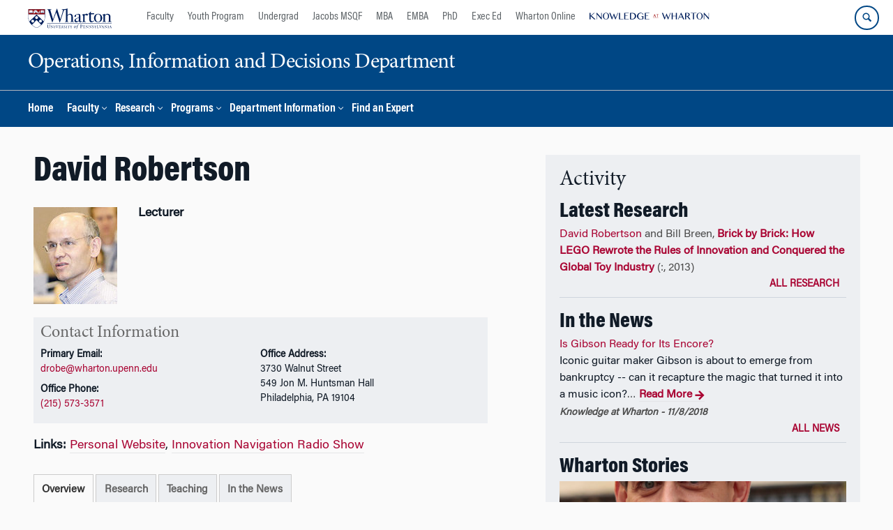

--- FILE ---
content_type: text/html; charset=UTF-8
request_url: https://oid.wharton.upenn.edu/profile/drobe/
body_size: 17609
content:
<!DOCTYPE html>
<!--[if IE 8 ]>
	<html class="no-js ie8" lang="en-US">
<![endif]-->
<!--[if IE 9 ]>
	<html class="no-js ie9" lang="en-US">
<![endif]-->
<!--[if gt IE 9]><!-->
<html lang="en-US"><!--<![endif]-->
	<head>
		    <!-- Google Tag Manager - The Wharton School-->
    <script>(function(w,d,s,l,i){w[l]=w[l]||[];w[l].push({'gtm.start':
    new Date().getTime(),event:'gtm.js'});var f=d.getElementsByTagName(s)[0],
    j=d.createElement(s),dl=l!='dataLayer'?'&l='+l:'';j.async=true;j.src=
    'https://www.googletagmanager.com/gtm.js?id='+i+dl;f.parentNode.insertBefore(j,f);
    })(window,document,'script','dataLayer','GTM-MZQZFC4');</script>
    <!-- End Google Tag Manager -->
    <!-- Google Tag Manager - Executive Education-->
            		<meta charset="UTF-8">
		<meta http-equiv="X-UA-Compatible" content="IE=edge">
		<meta name="viewport" content="width=device-width, initial-scale=1">
		<link rel="profile" href="http://gmpg.org/xfn/11">
		<link rel="pingback" href="https://oid.wharton.upenn.edu/xmlrpc.php">
		<link rel="icon" type="image/x-icon" href="https://oid.wharton.upenn.edu/wp-content/plugins/martech-chupacabra/includes/images/favicon.ico" /><link rel="apple-touch-icon" sizes="180x180" href="https://oid.wharton.upenn.edu/wp-content/plugins/martech-chupacabra/includes/images/apple-touch-icon.png" /><link rel="mask-icon" color="#004785" href="https://oid.wharton.upenn.edu/wp-content/plugins/martech-chupacabra/includes/images/penn-logo-mask.svg" /><script type="text/javascript">window.ajaxurl = "https://oid.wharton.upenn.edu/wp-admin/admin-ajax.php"</script>
		<meta name='robots' content='max-image-preview:large, index,follow' />
	<style>img:is([sizes="auto" i], [sizes^="auto," i]) { contain-intrinsic-size: 3000px 1500px }</style>
	
		
	<!-- This site is optimized with the Yoast SEO Premium plugin v26.0 (Yoast SEO v26.0) - https://yoast.com/wordpress/plugins/seo/ -->
	<title>David Robertson &#8211; Operations, Information and Decisions Department</title>
	<link rel="canonical" href="https://oid.wharton.upenn.edu/profile/drobe/" />
	<meta property="og:locale" content="en_US" />
	<meta property="og:type" content="article" />
	<meta property="og:url" content="/" />
	<meta property="og:site_name" content="Operations, Information and Decisions Department" />
	<meta property="article:modified_time" content="2017-08-31T11:39:57+00:00" />
	<meta property="og:image" content="https://faculty.wharton.upenn.edu/wp-content/uploads/2012/04/Robertson-headshot-120x139.jpg" />
	<meta name="twitter:card" content="summary_large_image" />
	<meta name="twitter:image" content="https://faculty.wharton.upenn.edu/wp-content/uploads/2012/04/Robertson-headshot-120x139.jpg" />
	<script type="application/ld+json" class="yoast-schema-graph">{"@context":"https://schema.org","@graph":[{"@type":"WebSite","@id":"https://oid.wharton.upenn.edu/#website","url":"https://oid.wharton.upenn.edu/","name":"Operations, Information and Decisions Department","description":"A Wharton Department Site","potentialAction":[{"@type":"SearchAction","target":{"@type":"EntryPoint","urlTemplate":"https://oid.wharton.upenn.edu/?s={search_term_string}"},"query-input":{"@type":"PropertyValueSpecification","valueRequired":true,"valueName":"search_term_string"}}],"inLanguage":"en-US"}]}</script>
	<!-- / Yoast SEO Premium plugin. -->


<link rel='dns-prefetch' href='//oid.wharton.upenn.edu' />
<link rel="alternate" type="application/rss+xml" title="Operations, Information and Decisions Department &raquo; Feed" href="https://oid.wharton.upenn.edu/feed/" />
<link rel="alternate" type="application/rss+xml" title="Operations, Information and Decisions Department &raquo; Comments Feed" href="https://oid.wharton.upenn.edu/comments/feed/" />
<link rel="alternate" type="application/rss+xml" title="Operations, Information and Decisions Department &raquo; David Robertson Comments Feed" href="https://oid.wharton.upenn.edu/?p=18814085/feed/" />
<script type="text/javascript">
/* <![CDATA[ */
window._wpemojiSettings = {"baseUrl":"https:\/\/s.w.org\/images\/core\/emoji\/16.0.1\/72x72\/","ext":".png","svgUrl":"https:\/\/s.w.org\/images\/core\/emoji\/16.0.1\/svg\/","svgExt":".svg","source":{"concatemoji":"https:\/\/oid.wharton.upenn.edu\/wp-includes\/js\/wp-emoji-release.min.js?ver=6.8.3"}};
/*! This file is auto-generated */
!function(s,n){var o,i,e;function c(e){try{var t={supportTests:e,timestamp:(new Date).valueOf()};sessionStorage.setItem(o,JSON.stringify(t))}catch(e){}}function p(e,t,n){e.clearRect(0,0,e.canvas.width,e.canvas.height),e.fillText(t,0,0);var t=new Uint32Array(e.getImageData(0,0,e.canvas.width,e.canvas.height).data),a=(e.clearRect(0,0,e.canvas.width,e.canvas.height),e.fillText(n,0,0),new Uint32Array(e.getImageData(0,0,e.canvas.width,e.canvas.height).data));return t.every(function(e,t){return e===a[t]})}function u(e,t){e.clearRect(0,0,e.canvas.width,e.canvas.height),e.fillText(t,0,0);for(var n=e.getImageData(16,16,1,1),a=0;a<n.data.length;a++)if(0!==n.data[a])return!1;return!0}function f(e,t,n,a){switch(t){case"flag":return n(e,"\ud83c\udff3\ufe0f\u200d\u26a7\ufe0f","\ud83c\udff3\ufe0f\u200b\u26a7\ufe0f")?!1:!n(e,"\ud83c\udde8\ud83c\uddf6","\ud83c\udde8\u200b\ud83c\uddf6")&&!n(e,"\ud83c\udff4\udb40\udc67\udb40\udc62\udb40\udc65\udb40\udc6e\udb40\udc67\udb40\udc7f","\ud83c\udff4\u200b\udb40\udc67\u200b\udb40\udc62\u200b\udb40\udc65\u200b\udb40\udc6e\u200b\udb40\udc67\u200b\udb40\udc7f");case"emoji":return!a(e,"\ud83e\udedf")}return!1}function g(e,t,n,a){var r="undefined"!=typeof WorkerGlobalScope&&self instanceof WorkerGlobalScope?new OffscreenCanvas(300,150):s.createElement("canvas"),o=r.getContext("2d",{willReadFrequently:!0}),i=(o.textBaseline="top",o.font="600 32px Arial",{});return e.forEach(function(e){i[e]=t(o,e,n,a)}),i}function t(e){var t=s.createElement("script");t.src=e,t.defer=!0,s.head.appendChild(t)}"undefined"!=typeof Promise&&(o="wpEmojiSettingsSupports",i=["flag","emoji"],n.supports={everything:!0,everythingExceptFlag:!0},e=new Promise(function(e){s.addEventListener("DOMContentLoaded",e,{once:!0})}),new Promise(function(t){var n=function(){try{var e=JSON.parse(sessionStorage.getItem(o));if("object"==typeof e&&"number"==typeof e.timestamp&&(new Date).valueOf()<e.timestamp+604800&&"object"==typeof e.supportTests)return e.supportTests}catch(e){}return null}();if(!n){if("undefined"!=typeof Worker&&"undefined"!=typeof OffscreenCanvas&&"undefined"!=typeof URL&&URL.createObjectURL&&"undefined"!=typeof Blob)try{var e="postMessage("+g.toString()+"("+[JSON.stringify(i),f.toString(),p.toString(),u.toString()].join(",")+"));",a=new Blob([e],{type:"text/javascript"}),r=new Worker(URL.createObjectURL(a),{name:"wpTestEmojiSupports"});return void(r.onmessage=function(e){c(n=e.data),r.terminate(),t(n)})}catch(e){}c(n=g(i,f,p,u))}t(n)}).then(function(e){for(var t in e)n.supports[t]=e[t],n.supports.everything=n.supports.everything&&n.supports[t],"flag"!==t&&(n.supports.everythingExceptFlag=n.supports.everythingExceptFlag&&n.supports[t]);n.supports.everythingExceptFlag=n.supports.everythingExceptFlag&&!n.supports.flag,n.DOMReady=!1,n.readyCallback=function(){n.DOMReady=!0}}).then(function(){return e}).then(function(){var e;n.supports.everything||(n.readyCallback(),(e=n.source||{}).concatemoji?t(e.concatemoji):e.wpemoji&&e.twemoji&&(t(e.twemoji),t(e.wpemoji)))}))}((window,document),window._wpemojiSettings);
/* ]]> */
</script>
<style id='wp-emoji-styles-inline-css' type='text/css'>

	img.wp-smiley, img.emoji {
		display: inline !important;
		border: none !important;
		box-shadow: none !important;
		height: 1em !important;
		width: 1em !important;
		margin: 0 0.07em !important;
		vertical-align: -0.1em !important;
		background: none !important;
		padding: 0 !important;
	}
</style>
<link rel='stylesheet' id='wp-block-library-css' href='https://oid.wharton.upenn.edu/wp-includes/css/dist/block-library/style.min.css?ver=6.8.3' type='text/css' media='all' />
<style id='classic-theme-styles-inline-css' type='text/css'>
/*! This file is auto-generated */
.wp-block-button__link{color:#fff;background-color:#32373c;border-radius:9999px;box-shadow:none;text-decoration:none;padding:calc(.667em + 2px) calc(1.333em + 2px);font-size:1.125em}.wp-block-file__button{background:#32373c;color:#fff;text-decoration:none}
</style>
<style id='global-styles-inline-css' type='text/css'>
:root{--wp--preset--aspect-ratio--square: 1;--wp--preset--aspect-ratio--4-3: 4/3;--wp--preset--aspect-ratio--3-4: 3/4;--wp--preset--aspect-ratio--3-2: 3/2;--wp--preset--aspect-ratio--2-3: 2/3;--wp--preset--aspect-ratio--16-9: 16/9;--wp--preset--aspect-ratio--9-16: 9/16;--wp--preset--color--black: #000000;--wp--preset--color--cyan-bluish-gray: #abb8c3;--wp--preset--color--white: #ffffff;--wp--preset--color--pale-pink: #f78da7;--wp--preset--color--vivid-red: #cf2e2e;--wp--preset--color--luminous-vivid-orange: #ff6900;--wp--preset--color--luminous-vivid-amber: #fcb900;--wp--preset--color--light-green-cyan: #7bdcb5;--wp--preset--color--vivid-green-cyan: #00d084;--wp--preset--color--pale-cyan-blue: #8ed1fc;--wp--preset--color--vivid-cyan-blue: #0693e3;--wp--preset--color--vivid-purple: #9b51e0;--wp--preset--gradient--vivid-cyan-blue-to-vivid-purple: linear-gradient(135deg,rgba(6,147,227,1) 0%,rgb(155,81,224) 100%);--wp--preset--gradient--light-green-cyan-to-vivid-green-cyan: linear-gradient(135deg,rgb(122,220,180) 0%,rgb(0,208,130) 100%);--wp--preset--gradient--luminous-vivid-amber-to-luminous-vivid-orange: linear-gradient(135deg,rgba(252,185,0,1) 0%,rgba(255,105,0,1) 100%);--wp--preset--gradient--luminous-vivid-orange-to-vivid-red: linear-gradient(135deg,rgba(255,105,0,1) 0%,rgb(207,46,46) 100%);--wp--preset--gradient--very-light-gray-to-cyan-bluish-gray: linear-gradient(135deg,rgb(238,238,238) 0%,rgb(169,184,195) 100%);--wp--preset--gradient--cool-to-warm-spectrum: linear-gradient(135deg,rgb(74,234,220) 0%,rgb(151,120,209) 20%,rgb(207,42,186) 40%,rgb(238,44,130) 60%,rgb(251,105,98) 80%,rgb(254,248,76) 100%);--wp--preset--gradient--blush-light-purple: linear-gradient(135deg,rgb(255,206,236) 0%,rgb(152,150,240) 100%);--wp--preset--gradient--blush-bordeaux: linear-gradient(135deg,rgb(254,205,165) 0%,rgb(254,45,45) 50%,rgb(107,0,62) 100%);--wp--preset--gradient--luminous-dusk: linear-gradient(135deg,rgb(255,203,112) 0%,rgb(199,81,192) 50%,rgb(65,88,208) 100%);--wp--preset--gradient--pale-ocean: linear-gradient(135deg,rgb(255,245,203) 0%,rgb(182,227,212) 50%,rgb(51,167,181) 100%);--wp--preset--gradient--electric-grass: linear-gradient(135deg,rgb(202,248,128) 0%,rgb(113,206,126) 100%);--wp--preset--gradient--midnight: linear-gradient(135deg,rgb(2,3,129) 0%,rgb(40,116,252) 100%);--wp--preset--font-size--small: 13px;--wp--preset--font-size--medium: 20px;--wp--preset--font-size--large: 36px;--wp--preset--font-size--x-large: 42px;--wp--preset--spacing--20: 0.44rem;--wp--preset--spacing--30: 0.67rem;--wp--preset--spacing--40: 1rem;--wp--preset--spacing--50: 1.5rem;--wp--preset--spacing--60: 2.25rem;--wp--preset--spacing--70: 3.38rem;--wp--preset--spacing--80: 5.06rem;--wp--preset--shadow--natural: 6px 6px 9px rgba(0, 0, 0, 0.2);--wp--preset--shadow--deep: 12px 12px 50px rgba(0, 0, 0, 0.4);--wp--preset--shadow--sharp: 6px 6px 0px rgba(0, 0, 0, 0.2);--wp--preset--shadow--outlined: 6px 6px 0px -3px rgba(255, 255, 255, 1), 6px 6px rgba(0, 0, 0, 1);--wp--preset--shadow--crisp: 6px 6px 0px rgba(0, 0, 0, 1);}:where(.is-layout-flex){gap: 0.5em;}:where(.is-layout-grid){gap: 0.5em;}body .is-layout-flex{display: flex;}.is-layout-flex{flex-wrap: wrap;align-items: center;}.is-layout-flex > :is(*, div){margin: 0;}body .is-layout-grid{display: grid;}.is-layout-grid > :is(*, div){margin: 0;}:where(.wp-block-columns.is-layout-flex){gap: 2em;}:where(.wp-block-columns.is-layout-grid){gap: 2em;}:where(.wp-block-post-template.is-layout-flex){gap: 1.25em;}:where(.wp-block-post-template.is-layout-grid){gap: 1.25em;}.has-black-color{color: var(--wp--preset--color--black) !important;}.has-cyan-bluish-gray-color{color: var(--wp--preset--color--cyan-bluish-gray) !important;}.has-white-color{color: var(--wp--preset--color--white) !important;}.has-pale-pink-color{color: var(--wp--preset--color--pale-pink) !important;}.has-vivid-red-color{color: var(--wp--preset--color--vivid-red) !important;}.has-luminous-vivid-orange-color{color: var(--wp--preset--color--luminous-vivid-orange) !important;}.has-luminous-vivid-amber-color{color: var(--wp--preset--color--luminous-vivid-amber) !important;}.has-light-green-cyan-color{color: var(--wp--preset--color--light-green-cyan) !important;}.has-vivid-green-cyan-color{color: var(--wp--preset--color--vivid-green-cyan) !important;}.has-pale-cyan-blue-color{color: var(--wp--preset--color--pale-cyan-blue) !important;}.has-vivid-cyan-blue-color{color: var(--wp--preset--color--vivid-cyan-blue) !important;}.has-vivid-purple-color{color: var(--wp--preset--color--vivid-purple) !important;}.has-black-background-color{background-color: var(--wp--preset--color--black) !important;}.has-cyan-bluish-gray-background-color{background-color: var(--wp--preset--color--cyan-bluish-gray) !important;}.has-white-background-color{background-color: var(--wp--preset--color--white) !important;}.has-pale-pink-background-color{background-color: var(--wp--preset--color--pale-pink) !important;}.has-vivid-red-background-color{background-color: var(--wp--preset--color--vivid-red) !important;}.has-luminous-vivid-orange-background-color{background-color: var(--wp--preset--color--luminous-vivid-orange) !important;}.has-luminous-vivid-amber-background-color{background-color: var(--wp--preset--color--luminous-vivid-amber) !important;}.has-light-green-cyan-background-color{background-color: var(--wp--preset--color--light-green-cyan) !important;}.has-vivid-green-cyan-background-color{background-color: var(--wp--preset--color--vivid-green-cyan) !important;}.has-pale-cyan-blue-background-color{background-color: var(--wp--preset--color--pale-cyan-blue) !important;}.has-vivid-cyan-blue-background-color{background-color: var(--wp--preset--color--vivid-cyan-blue) !important;}.has-vivid-purple-background-color{background-color: var(--wp--preset--color--vivid-purple) !important;}.has-black-border-color{border-color: var(--wp--preset--color--black) !important;}.has-cyan-bluish-gray-border-color{border-color: var(--wp--preset--color--cyan-bluish-gray) !important;}.has-white-border-color{border-color: var(--wp--preset--color--white) !important;}.has-pale-pink-border-color{border-color: var(--wp--preset--color--pale-pink) !important;}.has-vivid-red-border-color{border-color: var(--wp--preset--color--vivid-red) !important;}.has-luminous-vivid-orange-border-color{border-color: var(--wp--preset--color--luminous-vivid-orange) !important;}.has-luminous-vivid-amber-border-color{border-color: var(--wp--preset--color--luminous-vivid-amber) !important;}.has-light-green-cyan-border-color{border-color: var(--wp--preset--color--light-green-cyan) !important;}.has-vivid-green-cyan-border-color{border-color: var(--wp--preset--color--vivid-green-cyan) !important;}.has-pale-cyan-blue-border-color{border-color: var(--wp--preset--color--pale-cyan-blue) !important;}.has-vivid-cyan-blue-border-color{border-color: var(--wp--preset--color--vivid-cyan-blue) !important;}.has-vivid-purple-border-color{border-color: var(--wp--preset--color--vivid-purple) !important;}.has-vivid-cyan-blue-to-vivid-purple-gradient-background{background: var(--wp--preset--gradient--vivid-cyan-blue-to-vivid-purple) !important;}.has-light-green-cyan-to-vivid-green-cyan-gradient-background{background: var(--wp--preset--gradient--light-green-cyan-to-vivid-green-cyan) !important;}.has-luminous-vivid-amber-to-luminous-vivid-orange-gradient-background{background: var(--wp--preset--gradient--luminous-vivid-amber-to-luminous-vivid-orange) !important;}.has-luminous-vivid-orange-to-vivid-red-gradient-background{background: var(--wp--preset--gradient--luminous-vivid-orange-to-vivid-red) !important;}.has-very-light-gray-to-cyan-bluish-gray-gradient-background{background: var(--wp--preset--gradient--very-light-gray-to-cyan-bluish-gray) !important;}.has-cool-to-warm-spectrum-gradient-background{background: var(--wp--preset--gradient--cool-to-warm-spectrum) !important;}.has-blush-light-purple-gradient-background{background: var(--wp--preset--gradient--blush-light-purple) !important;}.has-blush-bordeaux-gradient-background{background: var(--wp--preset--gradient--blush-bordeaux) !important;}.has-luminous-dusk-gradient-background{background: var(--wp--preset--gradient--luminous-dusk) !important;}.has-pale-ocean-gradient-background{background: var(--wp--preset--gradient--pale-ocean) !important;}.has-electric-grass-gradient-background{background: var(--wp--preset--gradient--electric-grass) !important;}.has-midnight-gradient-background{background: var(--wp--preset--gradient--midnight) !important;}.has-small-font-size{font-size: var(--wp--preset--font-size--small) !important;}.has-medium-font-size{font-size: var(--wp--preset--font-size--medium) !important;}.has-large-font-size{font-size: var(--wp--preset--font-size--large) !important;}.has-x-large-font-size{font-size: var(--wp--preset--font-size--x-large) !important;}
:where(.wp-block-post-template.is-layout-flex){gap: 1.25em;}:where(.wp-block-post-template.is-layout-grid){gap: 1.25em;}
:where(.wp-block-columns.is-layout-flex){gap: 2em;}:where(.wp-block-columns.is-layout-grid){gap: 2em;}
:root :where(.wp-block-pullquote){font-size: 1.5em;line-height: 1.6;}
</style>
<link rel='stylesheet' id='wpa-css-css' href='https://oid.wharton.upenn.edu/wp-content/plugins/honeypot/includes/css/wpa.css?ver=2.2.10' type='text/css' media='all' />
<link rel='stylesheet' id='responsive-mobile-style-css' href='https://oid.wharton.upenn.edu/wp-content/themes/responsive-mobile/css/style.css?ver=0.0.10' type='text/css' media='all' />
<link rel='stylesheet' id='vc_plugin_table_style_css-css' href='https://oid.wharton.upenn.edu/wp-content/plugins/easy-tables-vc/assets/css/style.min.css?ver=2.2.0' type='text/css' media='all' />
<link rel='stylesheet' id='vc_plugin_themes_css-css' href='https://oid.wharton.upenn.edu/wp-content/plugins/easy-tables-vc/assets/css/themes.min.css?ver=2.2.0' type='text/css' media='all' />
<link rel='stylesheet' id='js_composer_custom_css-css' href='//oid.wharton.upenn.edu/wp-content/uploads/js_composer/custom.css?ver=8.7.1' type='text/css' media='all' />
<link rel='stylesheet' id='martech-chupacabra-style-css' href='https://oid.wharton.upenn.edu/wp-content/plugins/martech-chupacabra/includes/css/style-v2.css?ver=3.49.4' type='text/css' media='all' />
<link rel='stylesheet' id='martech-chupacabra-style-v3-css' href='https://oid.wharton.upenn.edu/wp-content/plugins/martech-chupacabra/includes/css/style.css?ver=3.49.4' type='text/css' media='all' />
<link rel='stylesheet' id='martech-chupacabra-style-print-css' href='https://oid.wharton.upenn.edu/wp-content/plugins/martech-chupacabra/includes/css/print.css?ver=3.49.4' type='text/css' media='print' />
<link rel='stylesheet' id='responsive-mobile-child-style-css' href='https://oid.wharton.upenn.edu/wp-content/themes/Chupe2-0-child/style.css?ver=1.0' type='text/css' media='all' />
<link rel='stylesheet' id='wdp_styles-css' href='https://oid.wharton.upenn.edu/wp-content/plugins/wharton-department-platform/includes/css/style.css?ver=1.8.4' type='text/css' media='all' />
<link rel='stylesheet' id='wdp_jsgrid-css' href='https://oid.wharton.upenn.edu/wp-content/plugins/wharton-department-platform/includes/css/jsgrid.min.css?ver=1.5.2' type='text/css' media='all' />
<link rel='stylesheet' id='wdp_jsgrid_theme-css' href='https://oid.wharton.upenn.edu/wp-content/plugins/wharton-department-platform/includes/css/jsgrid-theme.min.css?ver=1.5.2' type='text/css' media='all' />
<link rel='stylesheet' id='bsf-Defaults-css' href='https://oid.wharton.upenn.edu/wp-content/uploads/smile_fonts/Defaults/Defaults.css?ver=3.21.1' type='text/css' media='all' />
<script type="text/javascript" src="https://oid.wharton.upenn.edu/wp-includes/js/jquery/jquery.min.js?ver=3.7.1" id="jquery-core-js"></script>
<script type="text/javascript" src="https://oid.wharton.upenn.edu/wp-includes/js/jquery/jquery-migrate.min.js?ver=3.4.1" id="jquery-migrate-js"></script>
<script type="text/javascript" src="https://oid.wharton.upenn.edu/wp-content/plugins/martech-chupacabra/includes/lib/fast-average-color/browser.min.js?ver=3.49.4" id="fac-js-js"></script>
<script></script><link rel="https://api.w.org/" href="https://oid.wharton.upenn.edu/wp-json/" /><link rel="EditURI" type="application/rsd+xml" title="RSD" href="https://oid.wharton.upenn.edu/xmlrpc.php?rsd" />
<meta name="generator" content="WordPress 6.8.3" />
<meta name="martech:page-title" content="David Robertson"><meta name="martech:site-title" content="Operations, Information and Decisions Department"><meta name="martech:site-pname" content="wharton-oid"><meta name="martech:site-penv" content="live"><meta name="martech:site-hostname" content="oid.wharton.upenn.edu"><meta name="martech:archive" content="false"><meta name="martech:home" content="false"><meta name="martech:content-type" content="faculty"><meta name="martech:tag" content=""><meta name="martech:category" content=""><meta name="martech:thumbnail" content="https://oid.wharton.upenn.edu/wp-content/plugins/martech-chupacabra/includes/images/social.png">
        <script type="text/javascript">
            var jQueryMigrateHelperHasSentDowngrade = false;

			window.onerror = function( msg, url, line, col, error ) {
				// Break out early, do not processing if a downgrade reqeust was already sent.
				if ( jQueryMigrateHelperHasSentDowngrade ) {
					return true;
                }

				var xhr = new XMLHttpRequest();
				var nonce = 'fc06c759ba';
				var jQueryFunctions = [
					'andSelf',
					'browser',
					'live',
					'boxModel',
					'support.boxModel',
					'size',
					'swap',
					'clean',
					'sub',
                ];
				var match_pattern = /\)\.(.+?) is not a function/;
                var erroredFunction = msg.match( match_pattern );

                // If there was no matching functions, do not try to downgrade.
                if ( typeof erroredFunction !== 'object' || typeof erroredFunction[1] === "undefined" || -1 === jQueryFunctions.indexOf( erroredFunction[1] ) ) {
                    return true;
                }

                // Set that we've now attempted a downgrade request.
                jQueryMigrateHelperHasSentDowngrade = true;

				xhr.open( 'POST', 'https://oid.wharton.upenn.edu/wp-admin/admin-ajax.php' );
				xhr.setRequestHeader( 'Content-Type', 'application/x-www-form-urlencoded' );
				xhr.onload = function () {
					var response,
                        reload = false;

					if ( 200 === xhr.status ) {
                        try {
                        	response = JSON.parse( xhr.response );

                        	reload = response.data.reload;
                        } catch ( e ) {
                        	reload = false;
                        }
                    }

					// Automatically reload the page if a deprecation caused an automatic downgrade, ensure visitors get the best possible experience.
					if ( reload ) {
						location.reload();
                    }
				};

				xhr.send( encodeURI( 'action=jquery-migrate-downgrade-version&_wpnonce=' + nonce ) );

				// Suppress error alerts in older browsers
				return true;
			}
        </script>

		<meta name="martech:intranet" content="false"><meta name="generator" content="Powered by WPBakery Page Builder - drag and drop page builder for WordPress."/>
<noscript><style> .wpb_animate_when_almost_visible { opacity: 1; }</style></noscript>	</head>

<body class="wp-singular wfp_profile-template-default single single-wfp_profile postid-18814085 wp-theme-responsive-mobile wp-child-theme-Chupe2-0-child default-site-header wharton-oid martech-menu--dropdown-click sidebar-content-page wpb-js-composer js-comp-ver-8.7.1 vc_responsive wharton-cms full-width-page" itemscope="itemscope" itemtype="http://schema.org/WebPage">
    <!-- Google Tag Manager (noscript) The Wharton School-->
    <noscript><iframe src="https://www.googletagmanager.com/ns.html?id=GTM-MZQZFC4" height="0" width="0" style="display:none;visibility:hidden"></iframe></noscript>
    <!-- End Google Tag Manager (noscript) -->
                <div id="container" class="site">
	<nav id="jump-links" aria-label="Jump links">
		<a class="skip-link screen-reader-text" href="#main">Skip to content</a>
		<a class="skip-link screen-reader-text" href="#main-navigation">Skip to main menu</a>
	</nav>
	<header id="header" class="container-full-width site-header" role="banner" itemscope="itemscope" itemtype="http://schema.org/WPHeader">
		<div id="top-menu-container" class="group header--container">
			<a href="https://www.wharton.upenn.edu" class="global-brand" title="Wharton Home"><img src="https://oid.wharton.upenn.edu/wp-content/plugins/martech-chupacabra/includes/images/wharton-logo.svg" alt="Wharton" class="screen"/><img class="print"  style="display:none;" alt="Logo for The Wharton School" src="https://oid.wharton.upenn.edu/wp-content/plugins/martech-chupacabra/includes/images/Wharton-Logo-RGB.png" /></a>	<ul class="global-nav">
				<li class="martech-nav-faculty-and-research"><a href="https://www.wharton.upenn.edu/faculty-research-publications/">Faculty</a></li>
				<li class="martech-nav-youth-program"><a href="https://globalyouth.wharton.upenn.edu">Youth Program</a></li>
				<li class="martech-nav-undergrad"><a href="https://undergrad.wharton.upenn.edu">Undergrad</a></li>
				<li class="martech-nav-msqf"><a href="https://jacobs-msqf.wharton.upenn.edu">Jacobs MSQF</a></li>
				<li class="martech-nav-mba"><a href="https://mba.wharton.upenn.edu">MBA</a></li>
				<li class="martech-nav-emba"><a href="https://executivemba.wharton.upenn.edu">EMBA</a></li>
				<li class="martech-nav-phd"><a href="https://doctoral.wharton.upenn.edu">PhD</a></li>
				<li class="martech-nav-executive-education"><a href="https://executiveeducation.wharton.upenn.edu">Exec Ed</a></li>
				<li class="martech-nav-wharton-online"><a href="https://online.wharton.upenn.edu">Wharton Online</a></li>
				<li class="martech-nav-kw"><a href="https://knowledge.wharton.upenn.edu"><img src="https://oid.wharton.upenn.edu/wp-content/plugins/martech-chupacabra/includes/images/kw-logo.svg" alt="Knowledge at Wharton" class="kw-header-logo"/></a></li>
			</ul>        <a href="/search/" class="search-button search--closed">
        <span class="accessible-label">Search Wharton</span>
    </a>
    <button id="mobile-nav-button" aria-label="Mobile menu toggle">
        <span class="accessible-label">Mobile menu toggle</span>
    </button>
		</div>
		<div class="main-navigation header--container main-navigation--dropdown-click">
			<div class="header-row">
				<div id="martech-site-branding">
					<div class="martech-site-branding-container group">
						    <div id="department" class="department department--text">
    	<div class="department-inner">
	        <a class="dept-container" title="Operations, Information and Decisions Department" href="https://oid.wharton.upenn.edu/">
					            <div class="brand-text brand-text--desktop"  height="53">Operations, Information and Decisions Department</div>
	        </a>
	    </div>
    </div>
    											</div>
				</div>
				<!-- main menu -->
				<div id="main-menu-container" class="container-full-width">
					<nav id="main-navigation" class="site-navigation" itemscope="itemscope" itemtype="http://schema.org/SiteNavigationElement" aria-label="Primary navigation links">
						<div id="mobile-current-item">Menu</div>
												<div class="main-nav group"><ul id="menu-header-navigation" class="menu-header-navigation"><li id="menu-item-326" class="menu-item menu-item-type-post_type menu-item-object-page menu-item-home menu-item-326"><a href="https://oid.wharton.upenn.edu/">Home</a></li>
<li id="menu-item-166" class="menu-item menu-item-type-post_type menu-item-object-page menu-item-has-children menu-item-166"><a href="https://oid.wharton.upenn.edu/faculty/">Faculty</a>
<ul class="sub-menu">
	<li id="menu-item-169" class="menu-item menu-item-type-post_type menu-item-object-page menu-item-169"><a href="https://oid.wharton.upenn.edu/faculty/faculty-list/">Faculty List</a></li>
	<li id="menu-item-167" class="menu-item menu-item-type-post_type menu-item-object-page menu-item-167"><a href="https://oid.wharton.upenn.edu/faculty/faculty-awards/">Faculty Awards</a></li>
	<li id="menu-item-215" class="menu-item menu-item-type-post_type menu-item-object-page menu-item-215"><a href="https://oid.wharton.upenn.edu/faculty/faculty-positions/">Faculty Recruiting</a></li>
	<li id="menu-item-168" class="menu-item menu-item-type-post_type menu-item-object-page menu-item-168"><a href="https://oid.wharton.upenn.edu/faculty/faculty-in-the-news/">Faculty in the News</a></li>
	<li id="menu-item-216" class="menu-item menu-item-type-custom menu-item-object-custom menu-item-216"><a href="https://oid.wharton.upenn.edu/find-an-expert/">Find an Expert</a></li>
</ul>
</li>
<li id="menu-item-175" class="menu-item menu-item-type-post_type menu-item-object-page menu-item-has-children menu-item-175"><a href="https://oid.wharton.upenn.edu/research/">Research</a>
<ul class="sub-menu">
	<li id="menu-item-176" class="menu-item menu-item-type-post_type menu-item-object-page menu-item-176"><a href="https://oid.wharton.upenn.edu/research/research-listing/">Research Papers / Publications</a></li>
</ul>
</li>
<li id="menu-item-327" class="menu-item menu-item-type-post_type menu-item-object-page menu-item-has-children menu-item-327"><a href="https://oid.wharton.upenn.edu/programs/">Programs</a>
<ul class="sub-menu">
	<li id="menu-item-178" class="menu-item menu-item-type-post_type menu-item-object-page menu-item-has-children menu-item-178"><a href="https://oid.wharton.upenn.edu/programs/undergraduate/">Undergraduate Program</a>
	<ul class="sub-menu">
		<li id="menu-item-284" class="menu-item menu-item-type-post_type menu-item-object-page menu-item-284"><a href="https://oid.wharton.upenn.edu/programs/undergraduate/decision-processes-track/">Decision Processes Track</a></li>
		<li id="menu-item-285" class="menu-item menu-item-type-post_type menu-item-object-page menu-item-285"><a href="https://oid.wharton.upenn.edu/programs/undergraduate/information-systems-track/">Information Systems Track</a></li>
		<li id="menu-item-287" class="menu-item menu-item-type-post_type menu-item-object-page menu-item-287"><a href="https://oid.wharton.upenn.edu/programs/undergraduate/operations-management-management-science-track/">Operations Management/Management Science Track</a></li>
		<li id="menu-item-1834" class="menu-item menu-item-type-post_type menu-item-object-page menu-item-1834"><a href="https://oid.wharton.upenn.edu/artificial-intelligence-joint-concentration/">Artificial Intelligence for Business Joint Concentration</a></li>
		<li id="menu-item-291" class="menu-item menu-item-type-custom menu-item-object-custom menu-item-291"><a href="https://bepp.wharton.upenn.edu/programs/undergraduate/program-information1/behavioral-economics/">Behavioral Economics Joint Concentration</a></li>
		<li id="menu-item-283" class="menu-item menu-item-type-post_type menu-item-object-page menu-item-283"><a href="https://oid.wharton.upenn.edu/programs/undergraduate/business-analytics-joint-concentration/">Business Analytics Joint Concentration</a></li>
		<li id="menu-item-286" class="menu-item menu-item-type-post_type menu-item-object-page menu-item-286"><a href="https://oid.wharton.upenn.edu/programs/undergraduate/marketing-operations-joint-concentration/">Marketing &#038; Operations Management Joint Concentration</a></li>
		<li id="menu-item-292" class="menu-item menu-item-type-post_type menu-item-object-page menu-item-292"><a href="https://oid.wharton.upenn.edu/programs/undergraduate/course-descriptions/">Course Descriptions</a></li>
		<li id="menu-item-289" class="menu-item menu-item-type-post_type menu-item-object-page menu-item-289"><a href="https://oid.wharton.upenn.edu/programs/undergraduate/undergraduate-course-schedule/">Course Schedule</a></li>
		<li id="menu-item-758" class="menu-item menu-item-type-post_type menu-item-object-page menu-item-758"><a href="https://oid.wharton.upenn.edu/programs/undergraduate/oidd-101-waiver-policy/">OIDD 1010 Waiver Policy</a></li>
	</ul>
</li>
	<li id="menu-item-171" class="menu-item menu-item-type-post_type menu-item-object-page menu-item-has-children menu-item-171"><a href="https://oid.wharton.upenn.edu/programs/mba/">MBA Program</a>
	<ul class="sub-menu">
		<li id="menu-item-603" class="menu-item menu-item-type-post_type menu-item-object-page menu-item-603"><a href="https://oid.wharton.upenn.edu/programs/mba/business-analytics/">Business Analytics</a></li>
		<li id="menu-item-606" class="menu-item menu-item-type-post_type menu-item-object-page menu-item-606"><a href="https://oid.wharton.upenn.edu/programs/mba/operations-information-and-decisions/">Major in Operations, Information and Decisions</a></li>
		<li id="menu-item-1833" class="menu-item menu-item-type-post_type menu-item-object-page menu-item-1833"><a href="https://oid.wharton.upenn.edu/artificial-intelligence-mba/">Artificial Intelligence for Business</a></li>
		<li id="menu-item-607" class="menu-item menu-item-type-post_type menu-item-object-page menu-item-607"><a href="https://oid.wharton.upenn.edu/programs/mba/cross-functional-major-marketing-and-operations-management/">Cross-Functional Major</a></li>
		<li id="menu-item-301" class="menu-item menu-item-type-post_type menu-item-object-page menu-item-301"><a href="https://oid.wharton.upenn.edu/programs/mba/course-descriptions/">Course Descriptions</a></li>
		<li id="menu-item-298" class="menu-item menu-item-type-post_type menu-item-object-page menu-item-298"><a href="https://oid.wharton.upenn.edu/programs/mba/course-schedule/">Course Schedule</a></li>
	</ul>
</li>
	<li id="menu-item-172" class="menu-item menu-item-type-post_type menu-item-object-page menu-item-has-children menu-item-172"><a href="https://oid.wharton.upenn.edu/programs/phd/">PhD Program Overview</a>
	<ul class="sub-menu">
		<li id="menu-item-310" class="menu-item menu-item-type-post_type menu-item-object-page menu-item-has-children menu-item-310"><a href="https://oid.wharton.upenn.edu/programs/phd/program-of-study/">Program Information</a>
		<ul class="sub-menu">
			<li id="menu-item-313" class="menu-item menu-item-type-post_type menu-item-object-page menu-item-313"><a href="https://oid.wharton.upenn.edu/programs/phd/program-of-study/">Program of Study Overview</a></li>
			<li id="menu-item-303" class="menu-item menu-item-type-post_type menu-item-object-page menu-item-303"><a href="https://oid.wharton.upenn.edu/departmental-course-requirements/">Course Requirements</a></li>
			<li id="menu-item-311" class="menu-item menu-item-type-post_type menu-item-object-page menu-item-311"><a href="https://oid.wharton.upenn.edu/programs/phd/details-on-program-milestones/">Details on Program Milestones</a></li>
			<li id="menu-item-305" class="menu-item menu-item-type-post_type menu-item-object-page menu-item-305"><a href="https://oid.wharton.upenn.edu/programs/phd/learning-research-and-working-at-wharton/">Learning, Research, and Working at Wharton</a></li>
			<li id="menu-item-304" class="menu-item menu-item-type-post_type menu-item-object-page menu-item-304"><a href="https://oid.wharton.upenn.edu/programs/phd/financial-aid-and-stipends/">Financial Aid and Stipends</a></li>
			<li id="menu-item-306" class="menu-item menu-item-type-post_type menu-item-object-page menu-item-306"><a href="https://oid.wharton.upenn.edu/programs/phd/living-in-philadelphia/">Living in Philadelphia</a></li>
			<li id="menu-item-309" class="menu-item menu-item-type-post_type menu-item-object-page menu-item-309"><a href="https://oid.wharton.upenn.edu/programs/phd/post-wharton/">Post-Wharton</a></li>
		</ul>
</li>
		<li id="menu-item-308" class="menu-item menu-item-type-post_type menu-item-object-page menu-item-308"><a href="https://oid.wharton.upenn.edu/programs/phd/course-schedule/">Course Schedule</a></li>
		<li id="menu-item-314" class="menu-item menu-item-type-post_type menu-item-object-page menu-item-314"><a href="https://oid.wharton.upenn.edu/programs/phd/course-descriptions/">Course Descriptions</a></li>
		<li id="menu-item-312" class="menu-item menu-item-type-post_type menu-item-object-page menu-item-312"><a href="https://oid.wharton.upenn.edu/programs/phd/students-2/">PhD Students</a></li>
	</ul>
</li>
	<li id="menu-item-1637" class="menu-item menu-item-type-custom menu-item-object-custom menu-item-1637"><a target="_blank" href="https://globalyouth.wharton.upenn.edu/pre-baccalaureate-program/">Pre-baccalaureate Program</a></li>
	<li id="menu-item-318" class="menu-item menu-item-type-post_type menu-item-object-page menu-item-318"><a href="https://oid.wharton.upenn.edu/programs/executive-education-program/">Executive Education Programs</a></li>
</ul>
</li>
<li id="menu-item-467" class="menu-item menu-item-type-post_type menu-item-object-page menu-item-has-children menu-item-467"><a href="https://oid.wharton.upenn.edu/department-information/">Department Information</a>
<ul class="sub-menu">
	<li id="menu-item-177" class="menu-item menu-item-type-post_type menu-item-object-page menu-item-177"><a href="https://oid.wharton.upenn.edu/department-information/staff/">Staff</a></li>
	<li id="menu-item-901" class="menu-item menu-item-type-post_type menu-item-object-page menu-item-901"><a href="https://oid.wharton.upenn.edu/postdoctoral-researchers/">Postdoctoral Researchers</a></li>
	<li id="menu-item-163" class="menu-item menu-item-type-post_type menu-item-object-page menu-item-163"><a href="https://oid.wharton.upenn.edu/department-information/contact-us/">Contact Us</a></li>
	<li id="menu-item-317" class="menu-item menu-item-type-post_type menu-item-object-page menu-item-317"><a href="https://oid.wharton.upenn.edu/department-information/directions/">Directions</a></li>
	<li id="menu-item-834" class="menu-item menu-item-type-post_type menu-item-object-page menu-item-834"><a href="https://oid.wharton.upenn.edu/department-information/seminars-conferences/">Seminars / Conferences</a></li>
</ul>
</li>
<li id="menu-item-497" class="menu-item menu-item-type-post_type menu-item-object-page menu-item-497"><a href="https://oid.wharton.upenn.edu/find-an-expert/">Find an Expert</a></li>
</ul></div>					</nav><!-- #site-navigation -->
									</div><!-- #main-menu-container -->
				<div id="sub-menu-container" class="container-full-width">
					<div id="sub-menu" class="container">
						<nav id="sub-navigation" class="site-navigation" itemscope="itemscope" itemtype="http://schema.org/SiteNavigationElement" aria-label="Secondary navigation links">
												</nav><!-- #site-navigation -->
					</div><!-- #sub-menu -->
				</div><!-- #sub-menu-container -->
			</div>
		</div>

			</header><!-- #header -->


	<div id="wrapper" class="site-content container-full-width">
<div id="content-full" class="content-area">

	<main id="main" class="site-main full-width" role="main">

		<div class="wfp-primary-content">

			
				<div class="wfp-header">
					<h1>David Robertson</h1>					<div class="group">
						<div class="wfp-header-card">
							<img src="https://faculty.wharton.upenn.edu/wp-content/uploads/2012/04/Robertson-headshot-120x139.jpg" alt="David Robertson" class="wfp-header-photo">						</div>
						<ul class="wfp-header-titles group">
							<li>Lecturer</li>						</ul>
					</div>
											<div class="wfp-header-contact group">
							<h2 class="wfp-header-contact-title">Contact Information </h2>
							<div class="wfp-header-contact-section">
								<ul class="wfp-contact-information">
								<li><strong>Primary Email: </strong><br/><a href="mailto:drobe@wharton.upenn.edu">drobe@wharton.upenn.edu</a></li><li><strong>Office Phone: </strong><br/><a href="tel:(215) 573-3571">(215) 573-3571</a></li>								</ul>
								<ul class="wfp-contact-information wfp-contact-information--address">
									<li><strong>office Address: </strong><br/><p>3730 Walnut Street<br />549 Jon M. Huntsman Hall<br />Philadelphia, PA 19104</p>
</li>								</ul>
							</div>
						</div>
										<div class="wfp-header-research group">
						
																			<p>
								<strong>Links:</strong>
								<a href="http://www.robertsoninnovation.com" title="">Personal Website</a>, <a href="http://www.innonavi.com/" title="Radio show web site">Innovation Navigation Radio Show</a>							</p>
											</div>
				</div>

				<ul class="wfp-tabbed-navigation">
											<li class="wfp-tabbed-navigation-tab wfp-tabbed-navigation-tab--active"><a id="wfp-overview" class="active" href="#wfp-tabbed-navigation-section--1">Overview</a>
						</li>
																<li class="wfp-tabbed-navigation-tab"><a id="wfp-research" href="#wfp-tabbed-navigation-section--2">Research</a>
						</li>
																<li class="wfp-tabbed-navigation-tab"><a id="wfp-teaching" href="#wfp-tabbed-navigation-section--3">Teaching</a>
						</li>
																					<li class="wfp-tabbed-navigation-tab"><a id="wfp-news" href="#wfp-tabbed-navigation-section--5">In
								the News</a></li>
														</ul>

				<div class="wfp-tabbed-navigation-panel">
											<div id="wfp-tabbed-navigation-section--1"
						     class="wfp-tabbed-navigation-section wfp-tabbed-navigation-section--visible wfp-tabbed-navigation-section--overview">
							<h2 class="wfp-tabbed-navigation-section-title expanded">Overview </h2>
							<div class="wfp-tabbed-navigation-section-container">
								<p>David Robertson joined the faculty of the Wharton School in 2011. He is a Professor of Practice and teaches Innovation and Product Development in Wharton’s undergraduate, MBA, and executive education programs. David is also the host of the weekly radio show &#8220;Innovation Navigation&#8221;, which is recorded live every Tuesday between 8 and 10am ET. The show offers unscripted access to world-renowned thought leaders, executives, and faculty.  Broadcasting from The Wharton School’s Ivy League campus via Sirius XM’s trailblazing Wharton Business Radio channel, the program delivers invaluable advice for executives or managers who want to boost their organization’s ability to innovate.  For more on the show, see the show&#8217;s web site:  www.innonavi.com</p>
<p>From 2002 through 2010, Robertson was the LEGO Professor of Innovation and Technology Management at Switzerland’s Institute for Management Development (IMD).  At IMD, Robertson was the Co-Director of the school’s largest executive education program, the Program for Executive Development. He also directed programs for Credit Suisse, EMC, HSBC, Skanska, BT, and other leading European companies. Prior to IMD, David was a Post-Doctoral Research Fellow at the MIT Computer Science and Artificial Intelligence Laboratory, a consultant at McKinsey &amp; Company for 5 years, and an executive at four enterprise software companies. David received his MBA and PhD from the MIT Sloan School of Management and BS from the University of Illinois.</p>
<p>David’s research interests are in innovation management – how companies can get more from their innovation investments. He has published in Harvard Business Review, Sloan Management Review, Wired, and other journals, and has appeared on CNN, NPR, and Bloomberg TV. His latest book, <em>Brick by Brick: How LEGO Rewrote the Rules of Innovation and Conquered the Global Toy Industry</em>, was published by Crown Business in June 2013. In addition to his research and teaching activities, David consults with many US and European companies to help them improve their innovation management systems.</p>
							</div>
							<a href="#" title="Continue Reading"
							   class="wfp-tabbed-navigation-section-read-more">Continue Reading</a>
						</div>
					
						<div id="wfp-tabbed-navigation-section--2" class="wfp-tabbed-navigation-section">
							<h2 class="wfp-tabbed-navigation-section-title">Research </h2>
							<div class="closed wfp-tabbed-navigation-section-container">
								<p>David is currently hard at work on his next book, expected some time before he retires in 2025.</p>
																	<div id='jsGrid'>
										<ul class="wfp-list wfp-list--research">
											<li><p><a href="/profile/drobe">David Robertson</a> and Bill Breen, <strong><a href="http://crownpublishing.com/news/in-brick-by-brick-david-robertson-takes-readers-inside-the-world-of-lego/" target="_blank">Brick by Brick: How LEGO Rewrote the Rules of Innovation and Conquered the Global Toy Industry</a></strong> (:, 2013)</p></li><li><p><a href="/profile/drobe">David Robertson</a> and Per Hjuler (2009), <strong><a href="http://hbr.org/2009/09/innovating-a-turnaround-at-lego/ar/1" target="_blank">Innovating a Turnaround at LEGO</a></strong>, <em>Harvard Business Review</em>.</p></li><li><p><a href="/profile/drobe">David Robertson</a> and R. Crawford <strong>Innovation at the LEGO Group: IMD Cases 3-1978 and 3-1979</strong>.</p></li><li><p><a href="/profile/drobe">David Robertson</a> and G. Mercer <strong>Driving Innovation: The Birth of CarMax: IMD Cases 3-1867 and 3-1868</strong>.</p></li><li><p><a href="/profile/drobe">David Robertson</a> <strong>ING DIrect: The IT Challenge. IMD Cases 3-1344 and 3-1345</strong>.</p></li><li><p><a href="/profile/drobe">David Robertson</a> and R. Crawford <strong>Mattson: A New Recipe for Innovation. IMD Cases 3-1628, 1629, and 1630</strong>.</p></li><li><p>Jeanne Ross, Peter Weill, <a href="/profile/drobe">David Robertson</a>, <strong>Enterprise Architecture as Strategy: Creating a Foundation for Business Execution</strong> (:, 2006)</p></li><li><p><a href="/profile/drobe">David Robertson</a> and Nils Fonstad (2006), <strong><a href="http://misqe.org/ojs2/index.php/misqe/article/view/95%E2%80%9CPlanning%20for%20Product%20Platforms%E2%80%9D%20%28with%20Karl%20Ulrich%29.%20Sloan%20Management%20Review,%20Vol%2039,%20No%204%20%28Summer%201998%29:%20pp.%2019-31." target="_blank">Transforming a Company Project by Project: The IT Engagement Model</a></strong>, <em>MIS Quarterly</em>.</p></li><li><p><a href="/profile/drobe">David Robertson</a> <strong>Swisscom Mobile: The SAMBA initiative. IMD case 3-1342</strong>.</p></li><li><p><a href="/profile/drobe">David Robertson</a> <strong>ING: Your Other Bank. IMD Case 3-1343</strong>.</p></li>										</ul>
									</div>
									<script type="text/javascript">
										jQuery(function () {
											var $jsGrid = jQuery('#jsGrid');
											$jsGrid.parents('.wfp-tabbed-navigation-section').bind('switch', function () {
												if (!$jsGrid.hasClass('jsgrid')) {
													$jsGrid.wfpGrid({"type":"faculty","pennkey":"drobe","department":"dept-operations-and-information-management","endpoint":"\/wp-json\/wfp\/v2\/publication\/","baseUrl":"https:\/\/faculty.wharton.upenn.edu","canEdit":false});
												}
											});
										});
									</script>
															</div>
						</div>

											<div id="wfp-tabbed-navigation-section--3" class="wfp-tabbed-navigation-section">
							<h2 class="wfp-tabbed-navigation-section-title">Teaching </h2>
							<div class="closed wfp-tabbed-navigation-section-container">
								<h2>All Courses</h2><ul class="wfp-list"><li><h3>MEAM4150 - Product Design</h3><p>This course provides tools and methods for creating new products. The course is intended for students with a strong career interest in new product development, entrepreneurship, and/or technology development. The course follows an overall product design methodology, including the identification of customer needs, generation of product concepts, prototyping, and design-for-manufacturing. Weekly student assignments are focused on the design of a new product and culminate in the creation of a prototype, which is launched at an end-of-semester public Design Fair. The course project is a physical good - but most of the tools and methods apply to services and software products. The course is open to any Penn sophomore, junior, senior or graduate student. The course follows a studio format, in which students meet for three hours each week with Professor Marcovitz for lectures and hands-on making, and students will complete 90 minutes of asynchronous, self-paced content from Professor Ulrich on their own time each week. Professor Ulrich gives one in-person lecture during the semester and attends the Design Fair, but is not present at the weekly studio sessions.</p></li><li><h3>OIDD4150 - Product Design</h3><p>This course provides tools and methods for creating new products. The course is intended for students with a strong career interest in new product development, entrepreneurship, and/or technology development. The course follows an overall product design methodology, including the identification of customer needs, generation of product concepts, prototyping, and design-for-manufacturing. Weekly student assignments are focused on the design of a new product and culminate in the creation of a prototype, which is launched at an end-of-semester public Design Fair. The course project is a physical good - but most of the tools and methods apply to services and software products. The course is open to any Penn sophomore, junior, senior or graduate student. The course follows a studio format, in which students meet for three hours each week with Professor Marcovitz for lectures and hands-on making, and students will complete 90 minutes of asynchronous, self-paced content from Professor Ulrich on their own time each week. Professor Ulrich gives one in-person lecture during the semester and attends the Design Fair, but is not present at the weekly studio sessions.</p></li><li><h3>OIDD6140 - Innovation</h3><p>The course is first and foremost an intensive, integrative, project course in which student teams create one or more real businesses. Some businesses spun out of the course and now managed by alumni include Terrapass Inc. and Smatchy Inc. The project experience is an exciting context in which to learn key tools and fundamentals useful in innovation, problem solving, and design. Examples of these tools and fundamentals are: problem definition, identification of opportunities, generating alternatives, selecting among alternatives, principles of data graphics, and managing innovation pipelines. The course requires a commitment of at least 10 hours of work outside of class and comfort working on unstructured, interdisciplinary problems. Students with a strong interest in innovation and entrepreneurship are particularly encouraged to enroll. Please read carefully the syllabus posted on-line before registering for this course.</p></li></ul>							</div>
						</div>

					
						<div id="wfp-tabbed-navigation-section--5" class="wfp-tabbed-navigation-section">
							<h2 class="wfp-tabbed-navigation-section-title">In the
								News </h2>
							<div class="closed wfp-tabbed-navigation-section-container">
								<h2>Knowledge at Wharton</h2><ul class="wfp-list"><li><a href="https://knowledge.wharton.upenn.edu/podcast/knowledge-at-wharton-podcast/gibson-guitar-bankruptcy/">Is Gibson Ready for Its Encore?</a>, Knowledge at Wharton - 11/8/2018</li><li><a href="https://knowledge.wharton.upenn.edu/podcast/knowledge-at-wharton-podcast/lego-can-recover-slump/">How Lego Can Rebuild Its Business</a>, Knowledge at Wharton - 9/14/2017</li><li><a href="https://knowledge.wharton.upenn.edu/podcast/knowledge-at-wharton-podcast/power-little-ideas/">How ‘Little Ideas’ Can Lead to Powerful Innovations</a>, Knowledge at Wharton - 6/1/2017</li><li><a href="https://knowledge.wharton.upenn.edu/article/disruptive-innovation-run-course-yet/">Has ‘Disruptive Innovation’ Run Its Course? Not Yet…</a>, Knowledge at Wharton - 7/9/2014</li></ul><h2>Wharton Stories</h2><ul class="wfp-list"><li><a href="https://oid.wharton.upenn.edu/story/health-care-emba-helps-surgeon-innovate-health-care/">EMBA Program Helps Surgeon Innovate in Health Care</a>, Wharton Stories - 06/06/2016</li></ul>							</div>
						</div>
					

				</div>
			
		</div>
		<div class="wfp-secondary-content">
			<div class="wfp-activity"><h2>Activity</h2><div class="wfp-activity-item"><h3 class="wfp-activity-title">Latest Research</h3><div class="wfp-activity-content"><a href="/profile/drobe">David Robertson</a> and Bill Breen, <strong><a href="http://crownpublishing.com/news/in-brick-by-brick-david-robertson-takes-readers-inside-the-world-of-lego/" target="_blank">Brick by Brick: How LEGO Rewrote the Rules of Innovation and Conquered the Global Toy Industry</a></strong> (:, 2013)</div><span class="wfp-activity-more"><a href="#research">All Research</a></span></div><div class="wfp-activity-item"><h3 class="wfp-activity-title">In the News</h3><a href="https://knowledge.wharton.upenn.edu/podcast/knowledge-at-wharton-podcast/gibson-guitar-bankruptcy/">Is Gibson Ready for Its Encore?</a><div class="wfp-activity-content"><p>Iconic guitar maker Gibson is about to emerge from bankruptcy -- can it recapture the magic that turned it into a music icon?<span class="ellipsis">&#8230;</span><a class="read-more" href="https://knowledge.wharton.upenn.edu/podcast/knowledge-at-wharton-podcast/gibson-guitar-bankruptcy/">Read&#160;More<i class="icon-readMore after"></i></a></p>
<span class="wfp-activity-source">Knowledge at Wharton - 11/8/2018</span></div><span class="wfp-activity-more"><a href="#news">All News</a></span></div><div class="wfp-activity-item"><h3 class="wfp-activity-title">Wharton Stories</h3><a href="https://oid.wharton.upenn.edu/story/health-care-emba-helps-surgeon-innovate-health-care/"><img src="https://dca.wharton.upenn.edu/wp-content/uploads/Edmond-Pribitkin2-600x230.jpg" alt="Headshot of Edmund Pribitkin, WG’16, outside, wearing a yellow tie and white lab coat with his name embroidered in blue."/></a><a href="https://oid.wharton.upenn.edu/story/health-care-emba-helps-surgeon-innovate-health-care/">EMBA Program Helps Surgeon Innovate in Health Care</a><div class="wfp-activity-content"><p>Dr. Edmund Pribitkin, a professor and academic vice chair at Thomas Jefferson University, came to Wharton’s EMBA Program in Philadelphia to learn how to innovate in the health care field&#8230;.</p>
<span class="wfp-activity-source">Wharton Stories - 06/06/2016</span></div><span class="wfp-activity-more"><a href="#news">All Stories</a></span></div></div>		</div>
	</main>

	<div class="sidebar sidebar--expanded sidebar--flyout">
	<div class="sidebar-inner sidebar-inner--menu">
		<aside>
			<style>.sidebar{display:none!important}</style>		</aside>
	</div>
	<div id="widgets" class="widget-area sidebar-inner sidebar-inner--widgets"  role="complementary" itemscope="itemscope" itemtype="http://schema.org/WPSideBar">

					</div><!-- end of #widgets -->
</div>

</div><!-- #content-full -->


		<a data-scroll href="#header" title="Scroll to top link." id="scrollTop" class="martech-scroll-top">
			<i class="icon-arrow-up2"></i>
			<span>Back To Top</span>
		</a>
		</div><!-- end of #wrapper -->
</div><!-- end of #container -->

<footer id="footer" class="site-footer" role="contentinfo" itemscope="itemscope" itemtype="https://schema.org/WPFooter">
	<div id="martech-footer-wrapper" class="wrapper footer-row">
		<div class="footer-primary"> 		<a href="#" title="Additional Links" class="footer-primary-toggle">Additional Links <i class="icon-arrow-down3"></i></a>
				<nav class="masonry additional-links" aria-label="Footer navigation links">
						<ul class="footer-menu masonry-brick">
				<div class="list-title">Operations, Information and Decisions Department</div>				<div class="menu-header-navigation-container"><ul id="menu-header-navigation" class="masonry-menu"><li id="menu-item-326" class="menu-item menu-item-type-post_type menu-item-object-page menu-item-home menu-item-326"><a href="https://oid.wharton.upenn.edu/">Home</a></li>
<li id="menu-item-166" class="menu-item menu-item-type-post_type menu-item-object-page menu-item-166"><a href="https://oid.wharton.upenn.edu/faculty/">Faculty</a></li>
<li id="menu-item-175" class="menu-item menu-item-type-post_type menu-item-object-page menu-item-175"><a href="https://oid.wharton.upenn.edu/research/">Research</a></li>
<li id="menu-item-327" class="menu-item menu-item-type-post_type menu-item-object-page menu-item-327"><a href="https://oid.wharton.upenn.edu/programs/">Programs</a></li>
<li id="menu-item-467" class="menu-item menu-item-type-post_type menu-item-object-page menu-item-467"><a href="https://oid.wharton.upenn.edu/department-information/">Department Information</a></li>
<li id="menu-item-497" class="menu-item menu-item-type-post_type menu-item-object-page menu-item-497"><a href="https://oid.wharton.upenn.edu/find-an-expert/">Find an Expert</a></li>
</ul></div>
			</ul>
									<ul class="footer-menu masonry-brick grid-sizer">
				<li class="list-title">Programs</li>
				<li><a href="https://undergrad.wharton.upenn.edu/">Undergraduate</a></li>
				<li><a href="https://jacobs-msqf.wharton.upenn.edu/">Jacobs MSQF</a></li>
				<li><a href="https://mba.wharton.upenn.edu">MBA</a></li>
				<li><a href="https://executivemba.wharton.upenn.edu">EMBA</a></li>
				<li><a href="https://doctoral.wharton.upenn.edu/">Doctorate</a></li>
				<li><a href="https://executiveeducation.wharton.upenn.edu/">Executive Education</a></li>
				<li><a href="https://executiveeducation.wharton.upenn.edu/online-learning/">Wharton Online</a></li>
			</ul>
			<ul class="footer-menu masonry-brick grid-sizer">
				<li class="list-title">Locations</li>
				<li><a href="https://www.wharton.upenn.edu/philadelphia-campus/">Philadelphia</a></li>
				<li><a href="https://sf.wharton.upenn.edu/">San Francisco</a></li>
				<li><a href="https://global.upenn.edu/pwcc/">Beijing</a></li>
			</ul>
			<ul class="footer-menu masonry-brick">
				<li class="list-title">The Power of Wharton</li>
				<li><a href="https://global.wharton.upenn.edu/">Global Influence</a></li>
				<li><a href="https://ai-analytics.wharton.upenn.edu/">AI & Analytics</a></li>
				<li><a href="https://venturelab.upenn.edu/">Entrepreneurship & Innovation</a></li>
			</ul>
			<ul class="footer-menu masonry-brick">
				<li class="list-title">Featured</li>
				<li><a href="https://giving.aws.cloud.upenn.edu/fund?program=WHA&fund=342105&appeal=WHAWEB">Give to Wharton</a></li>
				<li><a href="https://alumni.wharton.upenn.edu/">Alumni</a></li>
				<li><a href="https://knowledge.wharton.upenn.edu/">Knowledge at Wharton</a></li>
				<li><a href="https://recruiters-corp.wharton.upenn.edu/">Recruiters & Corporations</a></li>
			</ul>
			<ul class="footer-menu masonry-brick">
				<li class="list-title">Wharton</li>
				<li><a href="https://www.wharton.upenn.edu/faculty-directory/">Faculty</a></li>
				<li><a href="https://www.wharton.upenn.edu/about-wharton/">About Us</a></li>
				<li><a href="https://research.wharton.upenn.edu/research-centers/">Research Centers</a></li>
				<li><a href="https://www.wharton.upenn.edu/departments/">Departments</a></li>
			</ul>
			<ul class="footer-menu masonry-brick">
				<li class="list-title">Resources</li>
				<li><a href="https://www.wharton.upenn.edu/contact-wharton">Contact Us</a></li>
				<li><a href="https://news.wharton.upenn.edu/">News</a></li>
				<li><a href="https://inside.wharton.upenn.edu/">Faculty &amp; Staff</a></li>
			</ul>
		</nav>
	</div>
	<div class="footer-secondary">

		<div class="copyright">
			<a class="footer-logo hide-650" href="https://www.upenn.edu"><img src="https://oid.wharton.upenn.edu/wp-content/plugins/martech-chupacabra/includes/images/penn-logo-white.svg" class="martech-footer-logo" alt="The University of Pennsylvania" ></a><div class="btn-wrap"><ul class="social-icons"><li class="twitter-icon"><a href="https://twitter.com/wharton" target="_blank"><span class="accessible-label">Twitter</span></a></li><li class="facebook-icon"><a href="https://www.facebook.com/WhartonSchool" target="_blank"><span class="accessible-label">Facebook</span></a></li><li class="linkedin-icon"><a href="https://www.linkedin.com/school/5290?pathWildcard=5290" target="_blank"><span class="accessible-label">LinkedIn</span></a></li><li class="youtube-icon"><a href="https://www.youtube.com/user/thewhartonschool" target="_blank"><span class="accessible-label">YouTube</span></a></li><li class="instagram-icon"><a href="https://www.instagram.com/whartonschool/" target="_blank"><span class="accessible-label">Instagram</span></a></li></ul><!-- .social-icons --><span class="give"><a href="https://giving.aws.cloud.upenn.edu/fund?program=WHA&fund=342105&appeal=WHAWEB" class="btn--secondary vc_btn vc_btn_red vc_btn-sm" target="_blank" title="Give to Wharton">Support Wharton</a></span></div><a href="https://apps.wharton.upenn.edu/authentication?service=wordpress&returnURL=https://oid.wharton.upenn.edu/cms-login">&copy;</a>2026&nbsp;<a href="https://www.wharton.upenn.edu/">The Wharton School,</a> &nbsp;<a href="https://www.upenn.edu/">The University of Pennsylvania</a> &nbsp;<span>| &nbsp;<a href="https://oid.wharton.upenn.edu" title="Operations, Information and Decisions Department">Operations, Information and Decisions Department</a>&nbsp; </span>| &nbsp;<a href="https://www.wharton.upenn.edu/privacy-policy/">Privacy&nbsp;Policy</a>&nbsp; | &nbsp;<a href="https://accessibility.web-resources.upenn.edu/get-help" target="_blank">Report&nbsp;Accessibility&nbsp;Issues&nbsp;and&nbsp;Get&nbsp;Help</a>		</div>

	</div>
</div><!--/#martech-footer-wrapper-->
	</footer><!-- #footer -->
<script type="speculationrules">
{"prefetch":[{"source":"document","where":{"and":[{"href_matches":"\/*"},{"not":{"href_matches":["\/wp-*.php","\/wp-admin\/*","\/wp-content\/uploads\/*","\/wp-content\/*","\/wp-content\/plugins\/*","\/wp-content\/themes\/Chupe2-0-child\/*","\/wp-content\/themes\/responsive-mobile\/*","\/*\\?(.+)"]}},{"not":{"selector_matches":"a[rel~=\"nofollow\"]"}},{"not":{"selector_matches":".no-prefetch, .no-prefetch a"}}]},"eagerness":"conservative"}]}
</script>
      <script type="text/javascript">
      (function ($) {
        $(window).load(function(){
          $('#footer-2-col').masonry({
            columnWidth:  '.grid-sizer',
            itemSelector: '.menu-item'
          });
        });
        })(jQuery);
      </script>
    <script type="text/javascript" src="https://oid.wharton.upenn.edu/wp-content/plugins/honeypot/includes/js/wpa.js?ver=2.2.10" id="wpascript-js"></script>
<script type="text/javascript" id="wpascript-js-after">
/* <![CDATA[ */
wpa_field_info = {"wpa_field_name":"wlsnzv8898","wpa_field_value":882859,"wpa_add_test":"no"}
/* ]]> */
</script>
<script type="text/javascript" src="https://oid.wharton.upenn.edu/wp-includes/js/imagesloaded.min.js?ver=5.0.0" id="imagesloaded-js"></script>
<script type="text/javascript" src="https://oid.wharton.upenn.edu/wp-includes/js/masonry.min.js?ver=4.2.2" id="masonry-js"></script>
<script type="text/javascript" src="https://oid.wharton.upenn.edu/wp-includes/js/jquery/jquery.masonry.min.js?ver=3.1.2b" id="jquery-masonry-js"></script>
<script type="text/javascript" src="https://oid.wharton.upenn.edu/wp-content/plugins/wp-armour-extended/includes/js/wpae.js?ver=1.38" id="wpaescript-js"></script>
<script type="text/javascript" src="https://oid.wharton.upenn.edu/wp-content/themes/responsive-mobile/js/responsive-scripts.min.js?ver=1.2.5" id="responsive-scripts-js"></script>
<script type="text/javascript" src="https://oid.wharton.upenn.edu/wp-includes/js/comment-reply.min.js?ver=6.8.3" id="comment-reply-js" async="async" data-wp-strategy="async"></script>
<script type="text/javascript" src="https://oid.wharton.upenn.edu/wp-includes/js/hoverIntent.min.js?ver=1.10.2" id="hoverIntent-js"></script>
<script type="text/javascript" id="martech-v3-script-js-extra">
/* <![CDATA[ */
var ajax_object = {"ajaxurl":"https:\/\/oid.wharton.upenn.edu\/wp-admin\/admin-ajax.php","ajaxnonce":"8e5d3072a2"};
/* ]]> */
</script>
<script type="text/javascript" src="https://oid.wharton.upenn.edu/wp-content/plugins/martech-chupacabra/includes/js/scripts.min.js?ver=3.49.4" id="martech-v3-script-js"></script>
<script type="text/javascript" src="https://oid.wharton.upenn.edu/wp-content/plugins/wharton-department-platform/includes/js/jsgrid.min.js?ver=1.5.2" id="wdp_jsgrid-js"></script>
<script type="text/javascript" src="https://oid.wharton.upenn.edu/wp-content/plugins/wharton-department-platform/includes/js/scripts.min.js?ver=1.8.4" id="wdp_scripts-js"></script>
<script></script></body>
</html>